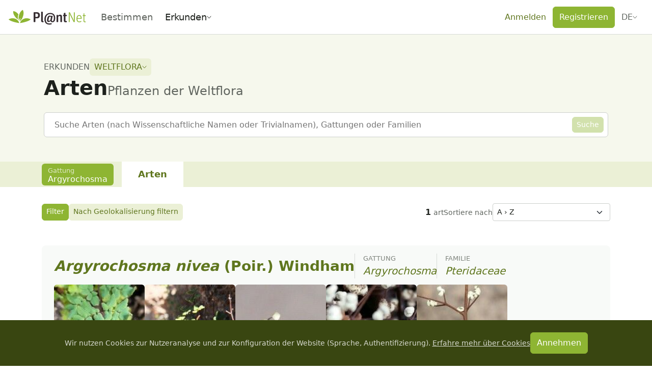

--- FILE ---
content_type: text/css; charset=utf-8
request_url: https://identify.plantnet.org/_nuxt/AppHeader.-OZocUwj.css
body_size: 770
content:
.app-nav-dropdown{cursor:default;position:relative}.app-nav-dropdown-menu{background-color:var(--background);border-radius:.25rem;box-shadow:0 0 6px #0003;display:none;list-style-type:none;max-height:calc(100vh - 70px);overflow-y:auto;padding:var(--s-2) 0;position:absolute;z-index:1100}.app-nav-dropdown:hover .app-nav-dropdown-menu{display:block}@media (max-width:991px){.app-nav-dropdown.is-expanded-on-mobile{--bs-nav-link-padding-y:var(--s-3);margin-bottom:var(--s0)}.app-nav-dropdown.is-expanded-on-mobile .app-nav-dropdown-menu{background-color:transparent;box-shadow:none;display:block;max-height:none;overflow-y:visible;padding:0;position:static}}[dir=ltr] .app-nav-dropdown.is-place-at-end .app-nav-dropdown-menu{right:0}[dir=rtl] .app-nav-dropdown.is-place-at-end .app-nav-dropdown-menu{left:0}.app-nav-dropdown.is-expanded-on-mobile .app-nav-dropdown-caret{display:none}@media (min-width:992px){.app-nav-dropdown.is-expanded-on-mobile .app-nav-dropdown-caret{display:inline-block}}@media (min-width:860px){.app-header-main-nav{--bs-nav-link-font-size:18px}}.connected-user-label{display:none}@media (min-width:740px){.connected-user-label{display:inline-block}}.app-header-end-nav .pn-dropdown-button{display:none}@media (min-width:490px){.app-header-end-nav .pn-dropdown-button{display:inline-block}}.connected-user-notifications-feedback{background-color:var(--brand-solid);border:2px solid var(--background);border-radius:1.5em;height:.75em;position:absolute;top:12px;width:.75em}[dir=ltr] .connected-user-notifications-feedback{right:22px}[dir=rtl] .connected-user-notifications-feedback{left:22px}.app-header{align-items:center;background-color:var(--app-header-background-color,var(--background));border-bottom:1px solid var(--line);display:flex;min-height:var(--header-height);position:fixed;top:0;transition:top .2s ease-in-out;width:100%;z-index:1030}.app-header[data-no-border=true]{border-bottom-color:transparent}.app-header.is-hidden{top:calc(var(--header-height)*-1)}.app-header .navbar{flex:1 1 auto}.app-header .app-header-main-nav{display:none}.app-header .app-header-menu-button{display:inline-block}@media (min-width:992px){.app-header .app-header-main-nav{display:flex}.app-header .app-header-menu-button{display:none}}.app-header .nav-item{white-space:nowrap}@media (min-width:740px){#sidebar-app-menu.offcanvas.offcanvas-end{--bs-offcanvas-width:500px}}#sidebar-app-menu .offcanvas-header{--bs-offcanvas-padding-x:var(--s0);--bs-offcanvas-padding-y:var(--s-2)}.app-header-logo{aspect-ratio:154/30;height:20px;width:103px}@media (min-width:640px){.app-header-logo{height:30px;width:154px}}.app-header-main-nav-project-selector{display:none}@media (min-width:540px){.app-header-main-nav-project-selector{display:inline-block}}.app-header-menu-button{position:relative;z-index:1050}.app-header-menu-button.has-notifcations:after{background-color:var(--brand-solid);border:2px solid var(--background);border-radius:6px;content:"";height:12px;position:absolute;top:10px;width:12px}[dir=ltr] .app-header-menu-button.has-notifcations:after{right:10px}[dir=rtl] .app-header-menu-button.has-notifcations:after{left:10px}.app-header-end-nav{align-items:center;display:flex;gap:var(--s-4);justify-content:flex-start;margin-inline-start:auto}.app-header-end-nav .btn{--bs-btn-font-size:.8rem}@media (min-width:510px){.app-header-end-nav{gap:var(--s-2)}.app-header-end-nav .btn{--bs-btn-font-size:1rem}}.app-header-end-nav .app-header-language-selector{display:none}@media (min-width:640px){.app-header-end-nav .app-header-language-selector{display:block}}.app-header-end-nav--mobile{align-items:center;flex-direction:row;gap:var(--s-3)}


--- FILE ---
content_type: text/javascript; charset=utf-8
request_url: https://identify.plantnet.org/_nuxt/DEH_PqpO.js
body_size: 393
content:
import{p as l}from"./CRe8Amgl.js";import{y as m,V as p,i as h,aa as t}from"./XcKVyxwn.js";import{u as P}from"./DcsDmAYP.js";const j=(o,e,s={})=>{const n=m(),a=p(),c=P(),r=["lat","lon","geoDistance","observed","sortBy","sortOrder","illustratedOnly","family"];return s.omitSearch||r.push("search"),h(()=>{const u=t(e)?{family:t(e)}:{},i=l({...a.name.startsWith("project-taxon")?a.query:{},...u},r);return n({name:"project-taxon",params:{project:t(o)||c.value,taxon:"genera"},query:i})})};export{j as u};
